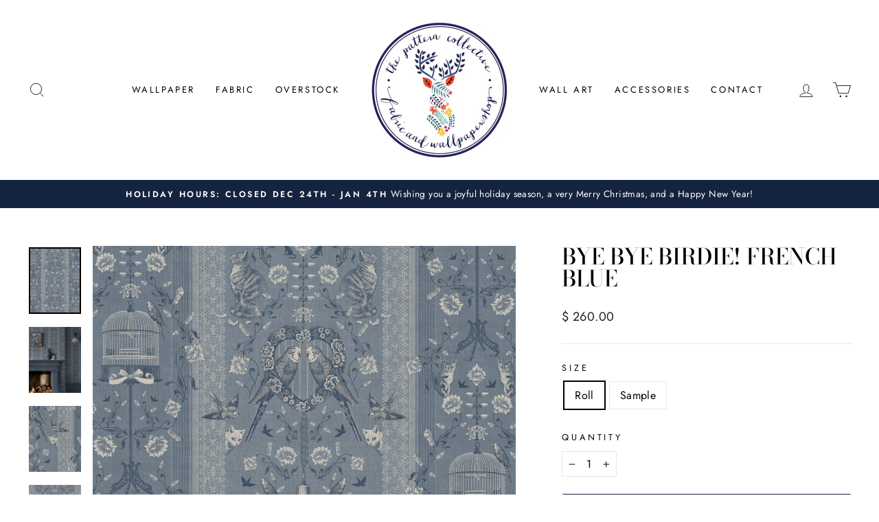

--- FILE ---
content_type: text/javascript; charset=utf-8
request_url: https://api.prooffactor.com/v1/partners/shopify/embed.js?account_id=shopify:the-pattern-collective.myshopify.com&shop=the-pattern-collective.myshopify.com
body_size: 67
content:
if (document.getElementById('juicier-container') == null && window['PROOF_FACTOR_WIDGET_SCRIPT_LOADED'] === undefined || window['PROOF_FACTOR_WIDGET_SCRIPT_LOADED'] === false) {
    var proofDiv = document.createElement('div');
    proofDiv.id = 'juicier-container';
    proofDiv.setAttribute('data-account-id', 'shopify:the-pattern-collective.myshopify.com');
    proofDiv.setAttribute('style', 'position: relative;bottom: 0;left: 0;');

    var proofJS = document.createElement('script');
    proofJS.type = 'text/javascript';

    proofJS.src = 'https://cdn.one.store/javascript/dist/1.0/jcr-widget.js?account_id=shopify:the-pattern-collective.myshopify.com';

    proofJS.setAttribute('defer', '');

    document.body.appendChild(proofDiv);
    document.body.appendChild(proofJS);
}